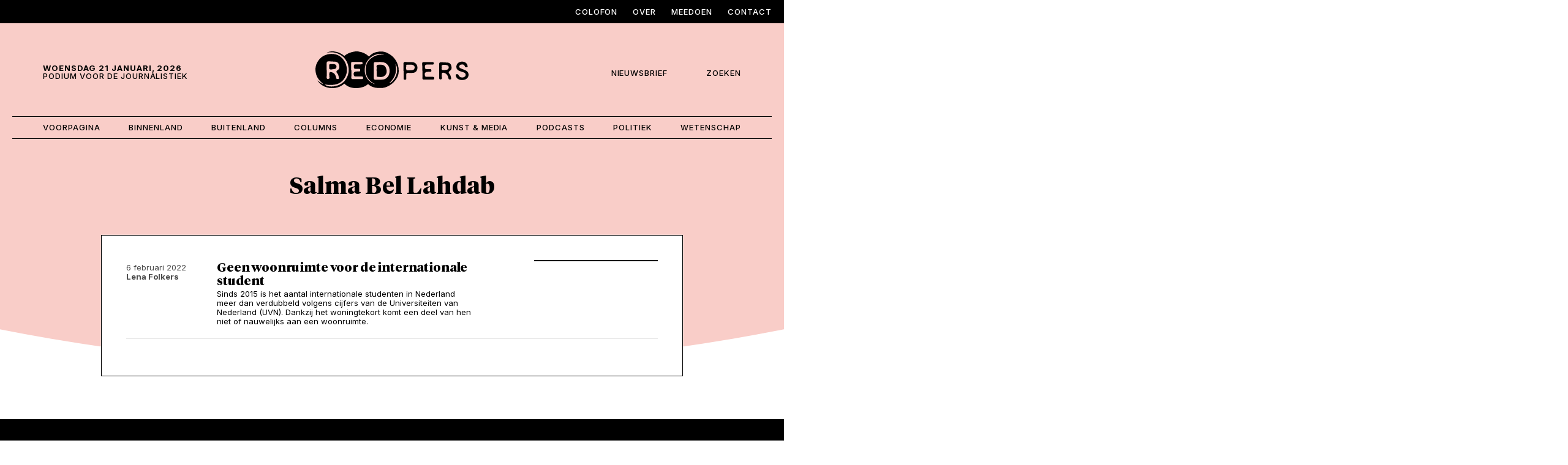

--- FILE ---
content_type: text/html; charset=UTF-8
request_url: https://redpers.nl/tag/salma-bel-lahdab/
body_size: 8659
content:
<!DOCTYPE html>
<html>
<head>
<meta http-equiv="Content-Type" content="text/html; charset=utf-8" />
<meta http-equiv="X-UA-Compatible" content="IE=edge,chrome=1" />
<meta id="viewport" name="viewport" content="width=device-width, initial-scale=1.0">
<meta name="author" content="https://lemon.nl/">
<title>Salma Bel Lahdab Archieven - Red Pers</title>

<!--                                   -->
<!--      _____                        -->
<!--    _(  _  )__________________     -->
<!--   ( | (___)     | ____ |  _  |    -->
<!--   |_|_______|_|_|______|_| |_|    -->
<!--                                   -->
<!--            www.lemon.nl           -->
<!--                                   -->
<!--                                   -->

<link rel="apple-touch-icon-precomposed" sizes="57x57" href="/apple-touch-icon-57x57.png" />
<link rel="apple-touch-icon-precomposed" sizes="114x114" href="/apple-touch-icon-114x114.png" />
<link rel="apple-touch-icon-precomposed" sizes="72x72" href="/apple-touch-icon-72x72.png" />
<link rel="apple-touch-icon-precomposed" sizes="144x144" href="/apple-touch-icon-144x144.png" />
<link rel="apple-touch-icon-precomposed" sizes="60x60" href="/apple-touch-icon-60x60.png" />
<link rel="apple-touch-icon-precomposed" sizes="120x120" href="/apple-touch-icon-120x120.png" />
<link rel="apple-touch-icon-precomposed" sizes="76x76" href="/apple-touch-icon-76x76.png" />
<link rel="apple-touch-icon-precomposed" sizes="152x152" href="/apple-touch-icon-152x152.png" />
<link rel="icon" type="image/png" href="/favicon-196x196.png" sizes="196x196" />
<link rel="icon" type="image/png" href="/favicon-96x96.png" sizes="96x96" />
<link rel="icon" type="image/png" href="/favicon-32x32.png" sizes="32x32" />
<link rel="icon" type="image/png" href="/favicon-16x16.png" sizes="16x16" />
<link rel="icon" type="image/png" href="/favicon-128.png" sizes="128x128" />
<meta name="application-name" content="&nbsp;"/>
<meta name="msapplication-TileColor" content="#FFFFFF" />
<meta name="msapplication-TileImage" content="/mstile-144x144.png" />
<meta name="msapplication-square70x70logo" content="/mstile-70x70.png" />
<meta name="msapplication-square150x150logo" content="/mstile-150x150.png" />
<meta name="msapplication-wide310x150logo" content="/mstile-310x150.png" />
<meta name="msapplication-square310x310logo" content="/mstile-310x310.png" />
<meta name='robots' content='index, follow, max-image-preview:large, max-snippet:-1, max-video-preview:-1' />

	<!-- This site is optimized with the Yoast SEO plugin v26.6 - https://yoast.com/wordpress/plugins/seo/ -->
	<link rel="canonical" href="https://redpers.nl/tag/salma-bel-lahdab/" />
	<meta property="og:locale" content="nl_NL" />
	<meta property="og:type" content="article" />
	<meta property="og:title" content="Salma Bel Lahdab Archieven - Red Pers" />
	<meta property="og:url" content="https://redpers.nl/tag/salma-bel-lahdab/" />
	<meta property="og:site_name" content="Red Pers" />
	<meta property="og:image" content="https://redpers.nl/documents/2025/11/Red_Pers_Placeholder.png" />
	<meta property="og:image:width" content="1600" />
	<meta property="og:image:height" content="900" />
	<meta property="og:image:type" content="image/png" />
	<meta name="twitter:card" content="summary_large_image" />
	<meta name="twitter:site" content="@RedPersNL" />
	<script type="application/ld+json" class="yoast-schema-graph">{"@context":"https://schema.org","@graph":[{"@type":"CollectionPage","@id":"https://redpers.nl/tag/salma-bel-lahdab/","url":"https://redpers.nl/tag/salma-bel-lahdab/","name":"Salma Bel Lahdab Archieven - Red Pers","isPartOf":{"@id":"https://redpers.nl/#website"},"breadcrumb":{"@id":"https://redpers.nl/tag/salma-bel-lahdab/#breadcrumb"},"inLanguage":"nl-NL"},{"@type":"BreadcrumbList","@id":"https://redpers.nl/tag/salma-bel-lahdab/#breadcrumb","itemListElement":[{"@type":"ListItem","position":1,"name":"Home","item":"https://redpers.nl/"},{"@type":"ListItem","position":2,"name":"Salma Bel Lahdab"}]},{"@type":"WebSite","@id":"https://redpers.nl/#website","url":"https://redpers.nl/","name":"Red Pers","description":"Podium voor de Journalistiek","publisher":{"@id":"https://redpers.nl/#organization"},"alternateName":"Stichting Red Pers","potentialAction":[{"@type":"SearchAction","target":{"@type":"EntryPoint","urlTemplate":"https://redpers.nl/?s={search_term_string}"},"query-input":{"@type":"PropertyValueSpecification","valueRequired":true,"valueName":"search_term_string"}}],"inLanguage":"nl-NL"},{"@type":"Organization","@id":"https://redpers.nl/#organization","name":"Stichting Red Pers","alternateName":"Red Pers","url":"https://redpers.nl/","logo":{"@type":"ImageObject","inLanguage":"nl-NL","@id":"https://redpers.nl/#/schema/logo/image/","url":"https://redpers.lf1.nl/documents/2025/11/logo.png","contentUrl":"https://redpers.lf1.nl/documents/2025/11/logo.png","width":1200,"height":288,"caption":"Stichting Red Pers"},"image":{"@id":"https://redpers.nl/#/schema/logo/image/"},"sameAs":["https://www.facebook.com/RedPersNL/","https://x.com/RedPersNL","https://www.instagram.com/RedPersNL","https://www.linkedin.com/company/redpersnl/"]}]}</script>
	<!-- / Yoast SEO plugin. -->


<link rel="alternate" type="application/rss+xml" title="Red Pers &raquo; Salma Bel Lahdab tag feed" href="https://redpers.nl/tag/salma-bel-lahdab/feed/" />
<style id='wp-img-auto-sizes-contain-inline-css' type='text/css'>
img:is([sizes=auto i],[sizes^="auto," i]){contain-intrinsic-size:3000px 1500px}
/*# sourceURL=wp-img-auto-sizes-contain-inline-css */
</style>
<style id='wp-block-library-inline-css' type='text/css'>
:root{--wp-block-synced-color:#7a00df;--wp-block-synced-color--rgb:122,0,223;--wp-bound-block-color:var(--wp-block-synced-color);--wp-editor-canvas-background:#ddd;--wp-admin-theme-color:#007cba;--wp-admin-theme-color--rgb:0,124,186;--wp-admin-theme-color-darker-10:#006ba1;--wp-admin-theme-color-darker-10--rgb:0,107,160.5;--wp-admin-theme-color-darker-20:#005a87;--wp-admin-theme-color-darker-20--rgb:0,90,135;--wp-admin-border-width-focus:2px}@media (min-resolution:192dpi){:root{--wp-admin-border-width-focus:1.5px}}.wp-element-button{cursor:pointer}:root .has-very-light-gray-background-color{background-color:#eee}:root .has-very-dark-gray-background-color{background-color:#313131}:root .has-very-light-gray-color{color:#eee}:root .has-very-dark-gray-color{color:#313131}:root .has-vivid-green-cyan-to-vivid-cyan-blue-gradient-background{background:linear-gradient(135deg,#00d084,#0693e3)}:root .has-purple-crush-gradient-background{background:linear-gradient(135deg,#34e2e4,#4721fb 50%,#ab1dfe)}:root .has-hazy-dawn-gradient-background{background:linear-gradient(135deg,#faaca8,#dad0ec)}:root .has-subdued-olive-gradient-background{background:linear-gradient(135deg,#fafae1,#67a671)}:root .has-atomic-cream-gradient-background{background:linear-gradient(135deg,#fdd79a,#004a59)}:root .has-nightshade-gradient-background{background:linear-gradient(135deg,#330968,#31cdcf)}:root .has-midnight-gradient-background{background:linear-gradient(135deg,#020381,#2874fc)}:root{--wp--preset--font-size--normal:16px;--wp--preset--font-size--huge:42px}.has-regular-font-size{font-size:1em}.has-larger-font-size{font-size:2.625em}.has-normal-font-size{font-size:var(--wp--preset--font-size--normal)}.has-huge-font-size{font-size:var(--wp--preset--font-size--huge)}.has-text-align-center{text-align:center}.has-text-align-left{text-align:left}.has-text-align-right{text-align:right}.has-fit-text{white-space:nowrap!important}#end-resizable-editor-section{display:none}.aligncenter{clear:both}.items-justified-left{justify-content:flex-start}.items-justified-center{justify-content:center}.items-justified-right{justify-content:flex-end}.items-justified-space-between{justify-content:space-between}.screen-reader-text{border:0;clip-path:inset(50%);height:1px;margin:-1px;overflow:hidden;padding:0;position:absolute;width:1px;word-wrap:normal!important}.screen-reader-text:focus{background-color:#ddd;clip-path:none;color:#444;display:block;font-size:1em;height:auto;left:5px;line-height:normal;padding:15px 23px 14px;text-decoration:none;top:5px;width:auto;z-index:100000}html :where(.has-border-color){border-style:solid}html :where([style*=border-top-color]){border-top-style:solid}html :where([style*=border-right-color]){border-right-style:solid}html :where([style*=border-bottom-color]){border-bottom-style:solid}html :where([style*=border-left-color]){border-left-style:solid}html :where([style*=border-width]){border-style:solid}html :where([style*=border-top-width]){border-top-style:solid}html :where([style*=border-right-width]){border-right-style:solid}html :where([style*=border-bottom-width]){border-bottom-style:solid}html :where([style*=border-left-width]){border-left-style:solid}html :where(img[class*=wp-image-]){height:auto;max-width:100%}:where(figure){margin:0 0 1em}html :where(.is-position-sticky){--wp-admin--admin-bar--position-offset:var(--wp-admin--admin-bar--height,0px)}@media screen and (max-width:600px){html :where(.is-position-sticky){--wp-admin--admin-bar--position-offset:0px}}

/*# sourceURL=wp-block-library-inline-css */
</style><style id='wp-block-paragraph-inline-css' type='text/css'>
.is-small-text{font-size:.875em}.is-regular-text{font-size:1em}.is-large-text{font-size:2.25em}.is-larger-text{font-size:3em}.has-drop-cap:not(:focus):first-letter{float:left;font-size:8.4em;font-style:normal;font-weight:100;line-height:.68;margin:.05em .1em 0 0;text-transform:uppercase}body.rtl .has-drop-cap:not(:focus):first-letter{float:none;margin-left:.1em}p.has-drop-cap.has-background{overflow:hidden}:root :where(p.has-background){padding:1.25em 2.375em}:where(p.has-text-color:not(.has-link-color)) a{color:inherit}p.has-text-align-left[style*="writing-mode:vertical-lr"],p.has-text-align-right[style*="writing-mode:vertical-rl"]{rotate:180deg}
/*# sourceURL=https://redpers.nl/wp-includes/blocks/paragraph/style.min.css */
</style>
<style id='global-styles-inline-css' type='text/css'>
:root{--wp--preset--aspect-ratio--square: 1;--wp--preset--aspect-ratio--4-3: 4/3;--wp--preset--aspect-ratio--3-4: 3/4;--wp--preset--aspect-ratio--3-2: 3/2;--wp--preset--aspect-ratio--2-3: 2/3;--wp--preset--aspect-ratio--16-9: 16/9;--wp--preset--aspect-ratio--9-16: 9/16;--wp--preset--color--black: #000000;--wp--preset--color--cyan-bluish-gray: #abb8c3;--wp--preset--color--white: #ffffff;--wp--preset--color--pale-pink: #f78da7;--wp--preset--color--vivid-red: #cf2e2e;--wp--preset--color--luminous-vivid-orange: #ff6900;--wp--preset--color--luminous-vivid-amber: #fcb900;--wp--preset--color--light-green-cyan: #7bdcb5;--wp--preset--color--vivid-green-cyan: #00d084;--wp--preset--color--pale-cyan-blue: #8ed1fc;--wp--preset--color--vivid-cyan-blue: #0693e3;--wp--preset--color--vivid-purple: #9b51e0;--wp--preset--gradient--vivid-cyan-blue-to-vivid-purple: linear-gradient(135deg,rgb(6,147,227) 0%,rgb(155,81,224) 100%);--wp--preset--gradient--light-green-cyan-to-vivid-green-cyan: linear-gradient(135deg,rgb(122,220,180) 0%,rgb(0,208,130) 100%);--wp--preset--gradient--luminous-vivid-amber-to-luminous-vivid-orange: linear-gradient(135deg,rgb(252,185,0) 0%,rgb(255,105,0) 100%);--wp--preset--gradient--luminous-vivid-orange-to-vivid-red: linear-gradient(135deg,rgb(255,105,0) 0%,rgb(207,46,46) 100%);--wp--preset--gradient--very-light-gray-to-cyan-bluish-gray: linear-gradient(135deg,rgb(238,238,238) 0%,rgb(169,184,195) 100%);--wp--preset--gradient--cool-to-warm-spectrum: linear-gradient(135deg,rgb(74,234,220) 0%,rgb(151,120,209) 20%,rgb(207,42,186) 40%,rgb(238,44,130) 60%,rgb(251,105,98) 80%,rgb(254,248,76) 100%);--wp--preset--gradient--blush-light-purple: linear-gradient(135deg,rgb(255,206,236) 0%,rgb(152,150,240) 100%);--wp--preset--gradient--blush-bordeaux: linear-gradient(135deg,rgb(254,205,165) 0%,rgb(254,45,45) 50%,rgb(107,0,62) 100%);--wp--preset--gradient--luminous-dusk: linear-gradient(135deg,rgb(255,203,112) 0%,rgb(199,81,192) 50%,rgb(65,88,208) 100%);--wp--preset--gradient--pale-ocean: linear-gradient(135deg,rgb(255,245,203) 0%,rgb(182,227,212) 50%,rgb(51,167,181) 100%);--wp--preset--gradient--electric-grass: linear-gradient(135deg,rgb(202,248,128) 0%,rgb(113,206,126) 100%);--wp--preset--gradient--midnight: linear-gradient(135deg,rgb(2,3,129) 0%,rgb(40,116,252) 100%);--wp--preset--font-size--small: 13px;--wp--preset--font-size--medium: 20px;--wp--preset--font-size--large: 36px;--wp--preset--font-size--x-large: 42px;--wp--preset--spacing--20: 0.44rem;--wp--preset--spacing--30: 0.67rem;--wp--preset--spacing--40: 1rem;--wp--preset--spacing--50: 1.5rem;--wp--preset--spacing--60: 2.25rem;--wp--preset--spacing--70: 3.38rem;--wp--preset--spacing--80: 5.06rem;--wp--preset--shadow--natural: 6px 6px 9px rgba(0, 0, 0, 0.2);--wp--preset--shadow--deep: 12px 12px 50px rgba(0, 0, 0, 0.4);--wp--preset--shadow--sharp: 6px 6px 0px rgba(0, 0, 0, 0.2);--wp--preset--shadow--outlined: 6px 6px 0px -3px rgb(255, 255, 255), 6px 6px rgb(0, 0, 0);--wp--preset--shadow--crisp: 6px 6px 0px rgb(0, 0, 0);}:where(.is-layout-flex){gap: 0.5em;}:where(.is-layout-grid){gap: 0.5em;}body .is-layout-flex{display: flex;}.is-layout-flex{flex-wrap: wrap;align-items: center;}.is-layout-flex > :is(*, div){margin: 0;}body .is-layout-grid{display: grid;}.is-layout-grid > :is(*, div){margin: 0;}:where(.wp-block-columns.is-layout-flex){gap: 2em;}:where(.wp-block-columns.is-layout-grid){gap: 2em;}:where(.wp-block-post-template.is-layout-flex){gap: 1.25em;}:where(.wp-block-post-template.is-layout-grid){gap: 1.25em;}.has-black-color{color: var(--wp--preset--color--black) !important;}.has-cyan-bluish-gray-color{color: var(--wp--preset--color--cyan-bluish-gray) !important;}.has-white-color{color: var(--wp--preset--color--white) !important;}.has-pale-pink-color{color: var(--wp--preset--color--pale-pink) !important;}.has-vivid-red-color{color: var(--wp--preset--color--vivid-red) !important;}.has-luminous-vivid-orange-color{color: var(--wp--preset--color--luminous-vivid-orange) !important;}.has-luminous-vivid-amber-color{color: var(--wp--preset--color--luminous-vivid-amber) !important;}.has-light-green-cyan-color{color: var(--wp--preset--color--light-green-cyan) !important;}.has-vivid-green-cyan-color{color: var(--wp--preset--color--vivid-green-cyan) !important;}.has-pale-cyan-blue-color{color: var(--wp--preset--color--pale-cyan-blue) !important;}.has-vivid-cyan-blue-color{color: var(--wp--preset--color--vivid-cyan-blue) !important;}.has-vivid-purple-color{color: var(--wp--preset--color--vivid-purple) !important;}.has-black-background-color{background-color: var(--wp--preset--color--black) !important;}.has-cyan-bluish-gray-background-color{background-color: var(--wp--preset--color--cyan-bluish-gray) !important;}.has-white-background-color{background-color: var(--wp--preset--color--white) !important;}.has-pale-pink-background-color{background-color: var(--wp--preset--color--pale-pink) !important;}.has-vivid-red-background-color{background-color: var(--wp--preset--color--vivid-red) !important;}.has-luminous-vivid-orange-background-color{background-color: var(--wp--preset--color--luminous-vivid-orange) !important;}.has-luminous-vivid-amber-background-color{background-color: var(--wp--preset--color--luminous-vivid-amber) !important;}.has-light-green-cyan-background-color{background-color: var(--wp--preset--color--light-green-cyan) !important;}.has-vivid-green-cyan-background-color{background-color: var(--wp--preset--color--vivid-green-cyan) !important;}.has-pale-cyan-blue-background-color{background-color: var(--wp--preset--color--pale-cyan-blue) !important;}.has-vivid-cyan-blue-background-color{background-color: var(--wp--preset--color--vivid-cyan-blue) !important;}.has-vivid-purple-background-color{background-color: var(--wp--preset--color--vivid-purple) !important;}.has-black-border-color{border-color: var(--wp--preset--color--black) !important;}.has-cyan-bluish-gray-border-color{border-color: var(--wp--preset--color--cyan-bluish-gray) !important;}.has-white-border-color{border-color: var(--wp--preset--color--white) !important;}.has-pale-pink-border-color{border-color: var(--wp--preset--color--pale-pink) !important;}.has-vivid-red-border-color{border-color: var(--wp--preset--color--vivid-red) !important;}.has-luminous-vivid-orange-border-color{border-color: var(--wp--preset--color--luminous-vivid-orange) !important;}.has-luminous-vivid-amber-border-color{border-color: var(--wp--preset--color--luminous-vivid-amber) !important;}.has-light-green-cyan-border-color{border-color: var(--wp--preset--color--light-green-cyan) !important;}.has-vivid-green-cyan-border-color{border-color: var(--wp--preset--color--vivid-green-cyan) !important;}.has-pale-cyan-blue-border-color{border-color: var(--wp--preset--color--pale-cyan-blue) !important;}.has-vivid-cyan-blue-border-color{border-color: var(--wp--preset--color--vivid-cyan-blue) !important;}.has-vivid-purple-border-color{border-color: var(--wp--preset--color--vivid-purple) !important;}.has-vivid-cyan-blue-to-vivid-purple-gradient-background{background: var(--wp--preset--gradient--vivid-cyan-blue-to-vivid-purple) !important;}.has-light-green-cyan-to-vivid-green-cyan-gradient-background{background: var(--wp--preset--gradient--light-green-cyan-to-vivid-green-cyan) !important;}.has-luminous-vivid-amber-to-luminous-vivid-orange-gradient-background{background: var(--wp--preset--gradient--luminous-vivid-amber-to-luminous-vivid-orange) !important;}.has-luminous-vivid-orange-to-vivid-red-gradient-background{background: var(--wp--preset--gradient--luminous-vivid-orange-to-vivid-red) !important;}.has-very-light-gray-to-cyan-bluish-gray-gradient-background{background: var(--wp--preset--gradient--very-light-gray-to-cyan-bluish-gray) !important;}.has-cool-to-warm-spectrum-gradient-background{background: var(--wp--preset--gradient--cool-to-warm-spectrum) !important;}.has-blush-light-purple-gradient-background{background: var(--wp--preset--gradient--blush-light-purple) !important;}.has-blush-bordeaux-gradient-background{background: var(--wp--preset--gradient--blush-bordeaux) !important;}.has-luminous-dusk-gradient-background{background: var(--wp--preset--gradient--luminous-dusk) !important;}.has-pale-ocean-gradient-background{background: var(--wp--preset--gradient--pale-ocean) !important;}.has-electric-grass-gradient-background{background: var(--wp--preset--gradient--electric-grass) !important;}.has-midnight-gradient-background{background: var(--wp--preset--gradient--midnight) !important;}.has-small-font-size{font-size: var(--wp--preset--font-size--small) !important;}.has-medium-font-size{font-size: var(--wp--preset--font-size--medium) !important;}.has-large-font-size{font-size: var(--wp--preset--font-size--large) !important;}.has-x-large-font-size{font-size: var(--wp--preset--font-size--x-large) !important;}
/*# sourceURL=global-styles-inline-css */
</style>

<style id='classic-theme-styles-inline-css' type='text/css'>
/*! This file is auto-generated */
.wp-block-button__link{color:#fff;background-color:#32373c;border-radius:9999px;box-shadow:none;text-decoration:none;padding:calc(.667em + 2px) calc(1.333em + 2px);font-size:1.125em}.wp-block-file__button{background:#32373c;color:#fff;text-decoration:none}
/*# sourceURL=/wp-includes/css/classic-themes.min.css */
</style>
<script type="text/javascript" src="https://redpers.nl/content/plugins/stop-user-enumeration/frontend/js/frontend.js?ver=1.7.7" id="stop-user-enumeration-js" defer="defer" data-wp-strategy="defer"></script>
<link rel="https://api.w.org/" href="https://redpers.nl/wp-json/" /><link rel="alternate" title="JSON" type="application/json" href="https://redpers.nl/wp-json/wp/v2/tags/5596" />
<link rel="preconnect" href="https://fonts.googleapis.com">
<link rel="preconnect" href="https://fonts.gstatic.com" crossorigin>
<link href="https://fonts.googleapis.com/css2?family=Inter:ital,opsz,wght@0,14..32,100..900;1,14..32,100..900&display=swap" rel="stylesheet">

<!-- CSS -->
<link href="https://cdn.jsdelivr.net/npm/bootstrap@5.3.8/dist/css/bootstrap.min.css" rel="stylesheet" integrity="sha384-sRIl4kxILFvY47J16cr9ZwB07vP4J8+LH7qKQnuqkuIAvNWLzeN8tE5YBujZqJLB" crossorigin="anonymous">

<link rel="stylesheet" type="text/css" media="screen" href="https://redpers.nl/content/themes/redpers/style-root.css?v=1.0" type="text/css" />
<link rel="stylesheet" type="text/css" media="screen" href="https://redpers.nl/content/themes/redpers/style-basics.css?v=1.0" type="text/css" />
<link rel="stylesheet" type="text/css" media="screen" href="https://redpers.nl/content/themes/redpers/style.css?v=1.0" type="text/css" />
<link rel="stylesheet" type="text/css" media="screen" href="https://redpers.nl/content/themes/redpers/style-forms.css?v=1.0" type="text/css" />
<link rel="stylesheet" type="text/css" media="screen" href="https://redpers.nl/content/themes/redpers/style-responsive.css?v=1.0" type="text/css" />
<link rel="stylesheet" type="text/css" media="screen" href="https://redpers.nl/content/themes/redpers/style-colors.css?v=1.0" type="text/css" />


<!-- Scripts -->
<script src="https://kit.fontawesome.com/aacbc3bdf2.js" data-set="lemon-pro" crossorigin="anonymous"></script>
<script src="https://cdn.jsdelivr.net/npm/jquery@3.7.1/dist/jquery.min.js" integrity="sha256-/JqT3SQfawRcv/BIHPThkBvs0OEvtFFmqPF/lYI/Cxo=" crossorigin="anonymous"></script>
<script src="https://cdn.jsdelivr.net/npm/bootstrap@5.3.8/dist/js/bootstrap.bundle.min.js" integrity="sha384-FKyoEForCGlyvwx9Hj09JcYn3nv7wiPVlz7YYwJrWVcXK/BmnVDxM+D2scQbITxI" crossorigin="anonymous"></script>
<script src="https://cdn.jsdelivr.net/npm/jquery-touchswipe@1.6.19/jquery.touchSwipe.min.js" integrity="sha256-ns1OeEP3SedE9Theqmu444I44sikbp1O+bF/6BNUUy0=" crossorigin="anonymous"></script>

<!-- cookies not accepted -->
<!-- Google tag (gtag.js) -->
<script async src="https://www.googletagmanager.com/gtag/js?id=G-GEMJV2LDCZ"></script>
<script>
  window.dataLayer = window.dataLayer || [];
  function gtag(){dataLayer.push(arguments);}
  gtag('js', new Date());

  gtag('config', 'G-GEMJV2LDCZ');
</script></head>
<body class="archive tag tag-salma-bel-lahdab tag-5596 wp-custom-logo wp-theme-redpers  postid 40264">

<a id="back-to-top-focus" tabindex="-1"></a>
<nav id="skipnav" class="skipnav list-group">
	<a href="#main-content" class="visually-hidden-focusable">Skip and go to content</a>
	<a href="#primary-menu" class="visually-hidden-focusable">Directly to navigation</a>
</nav>

<div class="fullcontainer has-top-nav bg-black">
	<div class="container">
		<nav class="navbar navbar-expand-lg" aria-label="">
			<div id="top-menu" class="collapse navbar-collapse justify-content-end"><ul id="menu-top-menu" class="navbar-nav"><li id="menu-item-112719" class="menu-item menu-item-type-post_type menu-item-object-page menu-item-112719"><a href="https://redpers.nl/colofon/">Colofon</a></li>
<li id="menu-item-112720" class="menu-item menu-item-type-post_type menu-item-object-page menu-item-112720"><a href="https://redpers.nl/over-red-pers/">Over</a></li>
<li id="menu-item-112718" class="menu-item menu-item-type-post_type menu-item-object-page menu-item-112718"><a href="https://redpers.nl/meedoen/">Meedoen</a></li>
<li id="menu-item-112717" class="menu-item menu-item-type-post_type menu-item-object-page menu-item-112717"><a href="https://redpers.nl/contact/">Contact</a></li>
</ul></div>		</nav>
	</div>
</div>

<div class="container header">
	<div class="row">
		<div class="col-3 col-sm-3 col-md-4 has-header-date d-flex align-items-center">
			<p class="site_description"><b>woensdag 21 januari, 2026</b><br/>Podium voor de Journalistiek</p>
			<button class="navbar-toggler collapsed" type="button" data-bs-toggle="collapse" data-bs-target="#primary-menu" aria-controls="primary-menu" aria-expanded="false" aria-label="Toggle navigation">
				<span class="navbar-toggler-inner"></span>
			</button>
		</div>
		<div class="col-6 col-sm-6 col-md-4 has-logo">
			<a class="logo" href="/"><img src="https://redpers.nl/content/themes/redpers/images/logo.svg" alt="Logo van Red Pers"></a>
		</div>
		<div class="col-3 col-sm-3 col-md-4 has-mini-nav d-flex align-items-center justify-content-end">
			<p>
				<a data-bs-toggle="modal" data-bs-target="#popup_1" class="menu-item-newsletter"><i class="fa-sharp fa-light fa-bell-ring"></i><span>Nieuwsbrief</span></a>
				<a class="menu-item-search" id="menu-search"><i class="fa-sharp fa-light fa-magnifying-glass"></i><span>Zoeken</span></a>
			</p>
		</div>
	</div>
</div>

<div class="container has-header-nav">
	<div class="header-nav" id="mainmenu-container">
		<nav class="navbar navbar-expand-lg" aria-label="">
			<div id="primary-menu" class="collapse navbar-collapse"><ul id="menu-hoofd-menu" class="navbar-nav"><li id="menu-item-112793" class="menu-item menu-item-type-post_type menu-item-object-page menu-item-home menu-item-112793"><a href="https://redpers.nl/">Voorpagina</a></li>
<li id="menu-item-112794" class="menu-item menu-item-type-taxonomy menu-item-object-category menu-item-112794"><a href="https://redpers.nl/category/rubriek/binnenland/">Binnenland</a></li>
<li id="menu-item-112795" class="menu-item menu-item-type-taxonomy menu-item-object-category menu-item-112795"><a href="https://redpers.nl/category/rubriek/buitenland/">Buitenland</a></li>
<li id="menu-item-112796" class="menu-item menu-item-type-taxonomy menu-item-object-category menu-item-112796"><a href="https://redpers.nl/category/rubriek/column/">Columns</a></li>
<li id="menu-item-112797" class="menu-item menu-item-type-taxonomy menu-item-object-category menu-item-112797"><a href="https://redpers.nl/category/rubriek/economie/">Economie</a></li>
<li id="menu-item-112798" class="menu-item menu-item-type-taxonomy menu-item-object-category menu-item-112798"><a href="https://redpers.nl/category/rubriek/kunst-media/">Kunst &amp; Media</a></li>
<li id="menu-item-112799" class="menu-item menu-item-type-taxonomy menu-item-object-category menu-item-112799"><a href="https://redpers.nl/category/rubriek/podcast/">Podcasts</a></li>
<li id="menu-item-112800" class="menu-item menu-item-type-taxonomy menu-item-object-category menu-item-112800"><a href="https://redpers.nl/category/rubriek/politiek/">Politiek</a></li>
<li id="menu-item-112801" class="menu-item menu-item-type-taxonomy menu-item-object-category menu-item-112801"><a href="https://redpers.nl/category/rubriek/wetenschap/">Wetenschap</a></li>
</ul></div>		</nav>
	</div>
</div>

<!-- Search -->
<div class="container" id="searchbox">
		<form method="get" id="form-zoeken" action="https://redpers.nl/">
		<input type="text" title="Zoekveld" placeholder="Zoeken..." name="s" id="s" class="" value="" />
		<button type="submit" class="btn btn-black btn-search" id="" value="Zoeken" /><i class="fa-sharp fa-light fa-magnifying-glass"></i></button>
	</form>
</div><div class="header-element bg-pink"></div>
<!-- Archive -->

<div class="smallcontainer contentpadding-lg">
	<h1 class="text-center ">Salma Bel Lahdab</h1>
</div>

<div class="smallcontainer content bg-white bottoms-xxxl">
	<a href="https://redpers.nl/geen-woonruimte-voor-de-internationale-student/" title="Geen woonruimte voor de internationale student" class="row list-article">
					<div class="col-md-12 col-lg-2 small list-article-date">6 februari 2022<br/><b>Lena Folkers</b>	</div>
					<div class="col-8 col-md-8 col-lg-6"><h2>Geen woonruimte voor de internationale student</h2><p>Sinds 2015 is het aantal internationale studenten in Nederland meer dan verdubbeld volgens cijfers van de Universiteiten van Nederland (UVN). Dankzij het woningtekort komt een deel van hen niet of nauwelijks aan een woonruimte.</p></div>
					<div class="desktop col-md-12 col-lg-1"></div>
					<div class="col-4 col-md-4 col-lg-3"><div class="img-container has-background-img border" style="background-image: url(/content/themes/redpers/images/Red_Pers_Placeholder.png);"></div></div>
					<hr/>
				</a></div>

<!-- Footer -->
<div class="fullcontainer footer bg-black tops">
	<div class="container contentpadding-xxxl">
		<div class="row">
			
			<div class="col-5 col-sm-5 col-md-2 bottoms-xl">
				<a class="" href="/"><img src="https://redpers.nl/content/themes/redpers/images/logo-wit.svg" alt="Logo van Red Pers"></a><br/>
			</div>
			<div class="col-1 col-sm-1 col-md-4"></div>
			
			<div class="col-6 col-sm-6 col-md-2 footer-menu text-right bottoms-xl">
							</div>
			<div class="col-6 col-sm-6 col-md-2 footer-menu text-right bottoms-xl">
				<h5>Navigeer</h5><div id="footer-menu-2" class="menu-navigeer-container"><ul id="menu-navigeer" class=""><li id="menu-item-112725" class="menu-item menu-item-type-post_type menu-item-object-page menu-item-112725"><a href="https://redpers.nl/over-red-pers/">Over Red Pers</a></li>
<li id="menu-item-112723" class="menu-item menu-item-type-post_type menu-item-object-page menu-item-112723"><a href="https://redpers.nl/meedoen/">Meedoen</a></li>
<li id="menu-item-112722" class="menu-item menu-item-type-post_type menu-item-object-page menu-item-112722"><a href="https://redpers.nl/contact/">Contact</a></li>
<li id="menu-item-112724" class="menu-item menu-item-type-post_type menu-item-object-page menu-item-112724"><a href="https://redpers.nl/colofon/">Colofon</a></li>
</ul></div>			</div>
			<div class="col-6 col-sm-6 col-md-2 footer-menu text-right bottoms-xl">
				<h5>Meer Red Pers</h5><div id="footer-menu-3" class="menu-meer-red-pers-container"><ul id="menu-meer-red-pers" class=""><li id="menu-item-112726" class="menu-item menu-item-type-custom menu-item-object-custom menu-item-112726"><a href="#">Nieuwsbrief</a></li>
<li id="menu-item-112727" class="menu-item menu-item-type-custom menu-item-object-custom menu-item-112727"><a href="https://www.linkedin.com/company/redpersnl/mycompany/?viewAsMember=true">LinkedIn</a></li>
<li id="menu-item-112728" class="menu-item menu-item-type-custom menu-item-object-custom menu-item-112728"><a href="https://www.facebook.com/RedPersNL">Facebook</a></li>
<li id="menu-item-112729" class="menu-item menu-item-type-custom menu-item-object-custom menu-item-112729"><a href="https://www.instagram.com/redpersnl/">Instagram</a></li>
<li id="menu-item-112730" class="menu-item menu-item-type-custom menu-item-object-custom menu-item-112730"><a href="https://x.com/RedPersNL">X</a></li>
</ul></div>			</div>
			<div class="col-12 desktop bottoms-xl">
				<div class="container has-header-nav">
					<div class="header-nav" id="">
						<nav class="navbar navbar-expand-lg" aria-label="">
							<div id="footer-menu" class="width100"><ul id="menu-hoofd-menu-1" class="navbar-nav"><li class="menu-item menu-item-type-post_type menu-item-object-page menu-item-home menu-item-112793"><a href="https://redpers.nl/">Voorpagina</a></li>
<li class="menu-item menu-item-type-taxonomy menu-item-object-category menu-item-112794"><a href="https://redpers.nl/category/rubriek/binnenland/">Binnenland</a></li>
<li class="menu-item menu-item-type-taxonomy menu-item-object-category menu-item-112795"><a href="https://redpers.nl/category/rubriek/buitenland/">Buitenland</a></li>
<li class="menu-item menu-item-type-taxonomy menu-item-object-category menu-item-112796"><a href="https://redpers.nl/category/rubriek/column/">Columns</a></li>
<li class="menu-item menu-item-type-taxonomy menu-item-object-category menu-item-112797"><a href="https://redpers.nl/category/rubriek/economie/">Economie</a></li>
<li class="menu-item menu-item-type-taxonomy menu-item-object-category menu-item-112798"><a href="https://redpers.nl/category/rubriek/kunst-media/">Kunst &amp; Media</a></li>
<li class="menu-item menu-item-type-taxonomy menu-item-object-category menu-item-112799"><a href="https://redpers.nl/category/rubriek/podcast/">Podcasts</a></li>
<li class="menu-item menu-item-type-taxonomy menu-item-object-category menu-item-112800"><a href="https://redpers.nl/category/rubriek/politiek/">Politiek</a></li>
<li class="menu-item menu-item-type-taxonomy menu-item-object-category menu-item-112801"><a href="https://redpers.nl/category/rubriek/wetenschap/">Wetenschap</a></li>
</ul></div>						</nav>
					</div>
				</div>
			</div>
			<div class="col-12 col-sm-6 has-copyright">
				<span>&copy; 2026 Stichting Red Pers - Alle rechten voorbehouden</span>
			</div>
			<div class="col-12 col-sm-6 has-footerlinks">
				<a href="/privacybeleid" title="Privacybeleid">Privacybeleid</a> | 
				<!-- <a href="/cookiebeleid" title="Cookiebeleid">Cookiebeleid</a> |  -->
				<!-- <a href="/copyright" title="Copyright">Copyright</a> |  -->
				<a href="https://lemon.nl" title="Webontwikkeling door Lemon" target="_blank">Webontwikkeling</a>
			</div>
		</div>
	</div>
</div>


<!-- Modal 1 -->
<div class="modal fade" id="popup_1" tabindex="-1" aria-hidden="true">
	<div class="modal-dialog modal-dialog-centered">
		<div class="modal-content">
			<button type="button" class="btn-close" data-bs-dismiss="modal" aria-label="Close"></button>
			<div class="modal-body">
									<h4>Nieuwsbrief</h4>
													<p class="elementor-heading-title elementor-size-default">Elke drie weken houden we je op de hoogte van wat we schreven en wat we lazen in de Red Pers-nieuwsbrief.</p>
													<a class="btn btn-black width100  has-icon-left " target="_blank" title="Schrijf je in!" href="https://redpers.substack.com/"><i class="fa-sharp fa-light fa-arrow-up-right-from-square"></i>Schrijf je in!</a>
							</div>
		</div>
	</div>
</div>



<!-- Modal 2 -->
<div class="modal fade" id="popup_2" tabindex="-1" aria-hidden="true">
	<div class="modal-dialog modal-lg modal-dialog-centered">
		<div class="modal-content content">
			<button type="button" class="btn-close" data-bs-dismiss="modal" aria-label="Close"></button>
			<div class="modal-body">
									<h4>Word Vriend van Red Pers</h4>
													<p><strong>Red Pers is de plek waar het begint. Voor journalistiek talent. Voor jonge verhalen. Voor een inclusieve mediawereld. Jij kunt helpen dat mogelijk te maken. Word vriend van Red Pers.</strong></p>
<p><strong>Word Vriend voor € 4,99 per maand. </strong><br />
Hiervoor ontvangt Red Pers er € 4,99 bovenop van Stichting Veronica en krijg jij:</p>
<ul>
<li>Halfjaarlijkse update van wat er met behulp van jouw donatie is bereikt</li>
</ul>
<p><strong>Word Goede Vriend voor € 9,99 per maand.</strong><br />
Hiervoor ontvangt Red Pers er € 9,99 bovenop van Stichting Veronica en krijg jij:</p>
<ul>
<li>Halfjaarlijkse update van wat er met behulp van jouw donatie is bereikt</li>
<li>Uitnodiging voor de exclusieve Jubileumdag van Red Pers</li>
<li>Gratis exemplaar ‘Wat zullen de mensen zeggen?’ van Tahrim Ramdjan</li>
</ul>
													<a class="btn btn-red width100 " title="Vrienden van Red Pers" href="https://redpers.nl/wordvriend/">Vrienden van Red Pers</a>
							</div>
		</div>
	</div>
</div>


<script type="speculationrules">
{"prefetch":[{"source":"document","where":{"and":[{"href_matches":"/*"},{"not":{"href_matches":["/wp-*.php","/wp-admin/*","/documents/*","/content/*","/content/plugins/*","/content/themes/redpers/*","/*\\?(.+)"]}},{"not":{"selector_matches":"a[rel~=\"nofollow\"]"}},{"not":{"selector_matches":".no-prefetch, .no-prefetch a"}}]},"eagerness":"conservative"}]}
</script>
<script type="text/javascript">
/* <![CDATA[ */
	var relevanssi_rt_regex = /(&|\?)_(rt|rt_nonce)=(\w+)/g
	var newUrl = window.location.search.replace(relevanssi_rt_regex, '')
	if (newUrl.substr(0, 1) == '&') {
		newUrl = '?' + newUrl.substr(1)
	}
	history.replaceState(null, null, window.location.pathname + newUrl + window.location.hash)
/* ]]> */
</script>
<script type="text/javascript" src="https://redpers.nl/content/themes/redpers/js/main.js?v=1.0"></script>
</body>
</html>

--- FILE ---
content_type: text/css
request_url: https://redpers.nl/content/themes/redpers/style-root.css?v=1.0
body_size: 225
content:
/*
Style Root
Version: 1.0
Theme_URI: https://www.lemon.nl
Date: 12-2024
Author: Roeland ten Holder | Lemon
Author URI: roeland@lemon.nl
*/

/** ******************************** **/
/**      _____                       **/
/**    _(  _  )__________________    **/
/**   ( | (___)     | ____ |  _  |   **/
/**   |_|_______|_|_|______|_| |_|   **/
/**                                  **/
/**            www.lemon.nl          **/
/**                                  **/
/** ******************************** **/

:root {

	--quartmargin: 10px;
	--inbetweenmargin: 15px;
	--halfmargin: 20px;
	--threequartmargin: 30px;
	--fullmargin: 40px;

	--negative-quartmargin: -10px;
	--negative-inbetweenmargin: -15px;
	--negative-halfmargin: -20px;
	--negative-threequartmargin: -30px;
	--negative-fullmargin: -40px;

	--bs-gutter-x: 20px !important;
	--bs-gutter-y: 20px !important;

}





--- FILE ---
content_type: image/svg+xml
request_url: https://redpers.nl/content/themes/redpers/images/logo-wit.svg
body_size: 4835
content:
<?xml version="1.0" encoding="UTF-8"?>
<svg id="Layer_1" data-name="Layer 1" xmlns="http://www.w3.org/2000/svg" width="250" height="59.95669" viewBox="0 0 250 59.95669">
  <defs>
    <style>
      .cls-1 {
        fill: #fff;
      }
    </style>
  </defs>
  <g>
    <path class="cls-1" d="M194.14839,43.6206c.04037,1.99219-1.03126,2.38021-2.76172,2.35678-4.61069-.08724-9.23699-.17448-13.84638-.00781-2.26172.07943-3.00782-.60287-2.91277-2.88021.15885-3.93621.04818-7.89585.04818-11.83987h-.29427c0-3.8086.10287-7.62502-.04818-11.42711-.0638-1.76172.49219-2.32553,2.19792-2.30079,4.74479.05599,9.49091.01562,14.2357-.03906,1.53906-.01562,2.52344.32552,2.47527,2.17448-.04037,1.72917-1.07943,1.81771-2.36459,1.82553-3.03126.00781-6.07032.1276-9.10158.07943-2.92839-.04036-2.92839,1.84115-2.96746,3.99089-.04818,2.25391.54687,3.53907,3.08724,3.34115,1.70573-.1263,3.43621.03125,5.14194-.0638,1.71355-.08724,2.29297.65104,2.34115,2.31771.0638,1.86459-.88932,2.2461-2.42839,2.1823-1.05599-.04036-2.11068-.01562-3.16667-.01562-4.72137-.03125-6.21355,2.04688-4.91146,6.59376.45182,1.58724,1.54688,1.58724,2.73829,1.60287,3.30078.03125,6.59377.05599,9.89455.03906,1.46745-.00781,2.61069.20573,2.64194,2.07162l.0013-.0013Z"/>
    <path class="cls-1" d="M249.87507,39.48648c-.66667,4.28517-4.65756,7.18882-9.96617,7.25262-5.52345.05599-9.82423-2.54688-10.49872-6.51434-.17448-.98438-1.09506-2.58724.74609-2.94402,1.30078-.25391,2.67449-.38151,3.52345,1.53125,1.49219,3.34897,5.17319,4.63412,8.51434,3.26172,1.58724-.65104,3.10287-1.53907,3.09506-3.6823-.00782-1.99219-1.07161-3.27735-2.77734-3.93621-2.32552-.91276-4.78517-1.5-7.10939-2.41277-4.3086-1.70573-5.95183-4.56251-5.14976-8.60939.84114-4.22917,4.72917-6.8633,9.87893-6.70574,4.15757.13542,7.74481,3.01563,8.20445,6.65757.13542,1.00782.54817,2.19792-1.11849,2.39584-1.35678.16667-2.67449.3099-3.26954-1.3724-1.13542-3.22917-3.64975-3.45183-6.45965-2.84115-1.41276.3099-2.32552,1.26953-2.59506,2.69011-.27734,1.51563.46875,2.5625,1.8086,3.15756,2.0547.90495,4.09505,1.84115,6.20575,2.60287,5.45183,1.95964,7.66538,4.91147,6.96746,9.46617l-.00002.0026Z"/>
    <path class="cls-1" d="M159.52071,17.72081c-4.19792-.73047-8.44272-.03906-12.62502-.47656-2.68229-.27734-3.14193.95182-3.07162,3.20574.10287,3.81641.02344,7.64194.02344,11.46617h.16667c0,4.07813.04037,8.16538-.02344,12.25133-.02344,1.55469.60287,2.09506,2.09505,2.08724,1.39583,0,2.26954-.30208,2.1823-1.95183-.08725-1.57943.14323-3.1823-.0638-4.73699-.45182-3.34897.51562-4.9909,4.22137-4.49871,2.07162.26953,4.22137.10287,6.32422-.02344,4.6823-.26953,7.48308-3.14975,7.72918-7.83205.26172-4.92709-2.53125-8.72137-6.95964-9.49091h.00129ZM161.92566,26.86145c-.23047,1.90495-1.3724,3.22136-3.18229,3.60287-1.65105.35677-3.39583.29427-4.95964.41276-1.90495-.42839-4.57814,1.05599-5.26954-.73047-.84896-2.17448-.27734-4.91147-.26172-7.40366,0-.5638.4362-1,1.02344-1,3.53126.01562,7.15756-.69792,10.52997.81771,1.7461.77735,2.34115,2.4362,2.1185,4.30079h.00129Z"/>
    <path class="cls-1" d="M219.19271,37.11668c-2.02345-2.26172-2.46745-3.66667.58724-5.63413,2.85677-1.84896,2.86459-5.23699,1.96745-8.28387-.79297-2.69792-2.68229-4.6185-5.60938-4.89584-3.53908-.33333-7.10158-.32552-10.64977-.59505-2.85677-.21484-3.62631,1.1263-3.4909,3.75391.16667,3.42058.04037,6.84767.04037,10.26825h.056c0,3.82423.04037,7.64976-.02344,11.47398-.01562,1.51563.15105,2.59506,2.09505,2.45964,1.54688-.11068,2.54689-.48438,2.34897-2.32552-.17448-1.56381-.22265-3.14975-.29297-4.72918-.17448-3.73699.88802-4.57814,4.38802-3.41147,4.15886,1.38021,5.82423,4.78517,6.49872,8.68101.38932,2.25391,1.79298,1.9362,3.18229,1.80078,1.94402-.19792,1.26953-1.55599,1.03906-2.6823-.42839-2.07162-.70574-4.29298-2.13412-5.88022h-.00259ZM214.23307,30.02292c-1.94402.34115-3.9362.58724-5.90365.55599-2.58724-.04818-2.3724-2.21355-2.17448-3.81641.20572-1.66667-1.30209-4.28517,1.96745-4.69011.90494-.11068,1.84115-.01562,3.65756-.01562.16667.00781,1.23829-.04036,2.26954.14323,2.00782.36458,3.53126,1.57162,3.6185,3.63412.09505,2.1823-1.18229,3.80079-3.43621,4.19011l.00129-.00131Z"/>
  </g>
  <g>
    <path class="cls-1" d="M116.12999,1.97598h0c-5.47527-2.34245-11.15367-2.12369-16.88806-.84635-4.9909,1.10937-8.56642,3.77994-11.75784,7.3073h0C82.87862,3.91739,76.85908.97728,69.92807.14265c-7.53517-.90365-17.48181,2.59766-22.79822,7.34246h0C38.33946-.23105,26.11028-1.93679,18.03474,2.1713c1.18881-.23828,2.36849-.42578,3.53907-.5573,6.41799-.72786,12.57685.20313,18.43233,3.58855,2.03255,1.17708,3.84897,2.51043,5.45053,4.00261.26302.24349.51953.49219.77084.7461.03255.03255.0638.0651.09635.09766,1.91602,1.94971,3.49421,4.14991,4.7399,6.60152.96887,1.90681,1.7366,3.96571,2.30569,6.17714,2.70444,10.50263-.53907,20.99093-8.04428,27.5873-1.5625,1.375-3.30861,2.57943-5.22527,3.58074-8.58465,4.48829-21.05473,4.45705-24.97922-.0638,12.94534,2.16016,22.50135.26563,28.74094-5.72006h0c.0599-.056.11849-.11328.17578-.17057.19401-.1888.38412-.38281.56901-.58073.2902-.30681.57256-.62326.84706-.94935.13726-.16305.27255-.32851.40588-.49638,1.06671-1.34298,2.00813-2.84038,2.82525-4.49254.10214-.20652.20233-.41545.30059-.62681.29477-.63406.57208-1.28989.83197-1.96751.08663-.22587.17133-.45416.25409-.68487.42444-1.1803.74035-2.4034.95349-3.65337.07105-.41665.13067-.83629.1791-1.25834.04842-.42203.08565-.84648.11188-1.27271.03497-.56833.05041-1.13985.04682-1.7132-.00719-1.1467-.0905-2.30065-.24589-3.45068-.11655-.86252-.27363-1.72282-.46954-2.57621-.19592-.85338-.43066-1.69984-.70253-2.53466-.04532-.13914-.09165-.27795-.13901-.41641-.47365-1.38467-1.04962-2.73481-1.72-4.02859-.06704-.12937-.13502-.25819-.20394-.38642-.13783-.25646-.27941-.51057-.42467-.76217-.14527-.2516-.2942-.50068-.44677-.74707-.68652-1.10875-1.44631-2.16301-2.27358-3.14684h0c-.17318-.20833-.35156-.41405-.53386-.61457h0c-.0638-.07292-.13021-.14584-.19531-.21745h0s0,0,0,0c-1.51823-1.65235-3.23829-3.07422-5.12892-4.1784-5.52865-3.23177-12.59638-3.92709-19.02478-2.43099-4.97527,1.15756-9.56643,3.63022-12.76175,7.25652C2.41491,17.41482-.30254,23.53202.02689,30.62839c.42969,9.46356,5.1224,16.7318,12.69664,22.39587-3.90105-.3138-5.89064-3.45443-9.40757-5.71876,7.01824,12.32945,25.55995,16.30863,38.67977,8.98439,1.88933-1.05599,3.6211-2.30469,5.18491-3.70834,7.1797,7.37241,19.07165,9.41017,31.29433,5.23568,2.59506-.88802,5.12111-2.47005,7.4297-4.51433,4.76043,4.49611,11.46227,6.81121,19.44665,6.37892,12.77607,1.27735,28.68496-11.19403,30.36985-24.22792.17969-1.39453.26563-2.78776.26563-4.16668,0-12.41539-7.23049-23.91411-19.85681-29.31126ZM21.86547,16.22341c3.64194.28255,7.29949.27474,10.93492.61198,3.00782.28906,4.94271,2.25521,5.75652,5.02866.92449,3.13282.90886,6.61069-2.02083,8.50652-3.13282,2.02084-2.67839,3.46225-.60287,5.78127,1.47266,1.62891,1.75391,3.91667,2.19271,6.03908.24349,1.15885.9323,2.55339-1.06511,2.75651-1.4336.14193-2.86719.47005-3.26563-1.85547-.69792-3.9948-2.40496-7.49741-6.67449-8.91408-3.59506-1.19141-4.68361-.32943-4.51173,3.50912.07813,1.6211.125,3.25.30599,4.85548.20313,1.89584-.82292,2.27214-2.41277,2.38152-1.9974.14192-2.17058-.96355-2.14584-2.52214.0625-3.92449.02344-7.85679.02344-11.78128h-.0638c0-3.51693.13411-7.03386-.03907-10.53517-.13281-2.70183.65886-4.08074,3.58855-3.86199ZM75.12991,45.29247h0c-4.55079-.08593-9.1172-.17188-13.6693-.00781-2.23178.07813-2.96746-.59505-2.8737-2.84375.15625-3.88543.03906-7.79299.03906-11.68622h-.28256c0-3.76043.09375-7.52736-.04687-11.27997-.07031-1.73829.47787-2.29558,2.16147-2.27214,4.69272.05599,9.37631.01562,14.06123-.03906,1.51953-.01562,2.49089.32161,2.44402,2.14714-.04818,1.70703-1.06511,1.79298-2.33464,1.80079-2.99219.00781-5.9922.1263-8.98439.07812-2.89063-.03906-2.89063,1.81771-2.93751,3.94011-.04687,2.22527.54818,3.4935,3.0547,3.29819,1.68489-.125,3.39193.03125,5.07553-.0625,1.69271-.08594,2.26433.64193,2.3112,2.28776.05469,1.83985-.88542,2.21615-2.39714,2.15366-1.04167-.03906-2.08334-.01562-3.12501-.01562-4.66016-.03125-6.13413,2.02083-4.84897,6.50913.44661,1.56641,1.52735,1.56641,2.70313,1.58203,3.25001.03125,6.50913.05469,9.76695.03906,1.44922-.00781,2.56901.20443,2.60938,2.04428.03776,1.96615-1.01954,2.35026-2.72657,2.32683ZM89.49451,49.549h0c-3.32943-2.56251-5.85808-6.05861-7.39195-10.05341-2.07553-5.38934-2.33334-11.68622-.28906-17.84378.08593-.27344.1875-.54037.28906-.80599.46745-1.26043,1.03516-2.47006,1.69141-3.6211.02474-.00652.05078-.01172.07552-.01693.10157-.21354.20443-.42709.3112-.63803,1.40755-2.31251,3.17318-4.37501,5.17449-6.1198h0c6.52996-5.70053,15.58596-8.0508,23.09379-4.83204-6.54949-.86979-12.65106.10156-18.40889,3.50912-1.30078.77083-2.53776,1.63021-3.68751,2.56641-4.00131,3.26043-6.93881,7.45835-7.77215,12.13675-.22656,1.26042-.38281,2.50652-.47786,3.72006-.13282,1.73177-.13282,3.41537,0,5.03647.52344,6.32423,3.10678,11.83987,8.04429,16.13805,2.02084,1.76172,4.43751,3.31771,7.26955,4.64324-2.97397-.73828-5.63673-2.0586-7.92189-3.81901ZM109.79405,45.97346h-.00131c-4.01824.29818-8.06773.02344-12.10159.16537-2.07553.07813-2.35808-1.07292-2.35026-2.67188.00261-1.37646.00391-2.75162.00391-4.12808.00042-.00115.00088-.00229.0013-.00344,0-2.65626-.00391-5.31381-.00391-7.97007h-.04036c0-1.77344.01302-3.54818.01693-5.32293.00391-1.40625.0013-2.81251-.01693-4.21746-.00261-.21484-.00521-.43099-.00912-.64584-.00002-.00104-.00003-.0017-.00005-.00273.00002.00004.00002.00009.00004.00013-.00103-.05589-.00165-.08867-.00186-.10014-.00029-.01668.00032.01589.00187.10014-.00261-.2487-.00781-.4974-.01302-.7461-.04687-2.05208.43099-3.05469,2.85157-2.99219,4.26823.10157,8.53778-.52474,12.82294.34506,6.34377,1.29948,10.47268,7.12762,10.15107,14.60028-.33724,7.66017-4.73178,13.11201-11.31122,13.58987ZM125.74068,48.53597h0c-.71484.69401-1.46876,1.31901-2.25782,1.86328-1.08985.7513-2.2474,1.34896-3.45964,1.75521,9.88544-8.60939,13.49612-18.70576,10.53517-31.67715,5.55731,7.17319,2.38932,21.06775-4.81772,28.05865Z"/>
    <path class="cls-1" d="M103.2133,21.75467c-6.04689.40625-2.07553,5.25522-3.3685,7.78517-.25781.51693-.03125,1.28516-.03125,1.93491h.07812c0,2.47526-.03125,4.94271.00781,7.41798.01562,1.00261-.15625,2.34245,1.2461,2.4987,3.85288.43099,7.85679,1.21485,11.31903-1.29167,3.43099-2.49219,4.44141-6.31381,3.58725-10.12112-1.50391-6.67319-4.81772-8.76434-12.83857-8.22397Z"/>
    <path class="cls-1" d="M22.55427,25.5216h0c-.20313,1.64454-.42318,3.87762,2.23307,3.91668,2.01303.03125,4.06512-.21875,6.0547-.56381,2.31901-.40755,3.62631-2.06771,3.53256-4.3086-.08593-2.11459-1.65235-3.35287-3.71225-3.72918-1.05729-.1875-2.16146-.13282-2.33464-.14063-1.86459,0-2.82813-.10156-3.76043.01562-3.36068.40755-1.80208,3.10157-2.01303,4.80991Z"/>
  </g>
</svg>